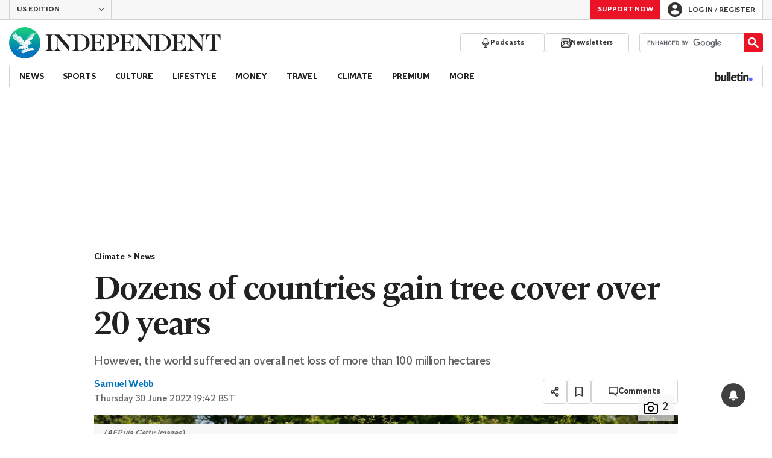

--- FILE ---
content_type: text/javascript;charset=utf-8
request_url: https://p1cluster.cxense.com/p1.js
body_size: 101
content:
cX.library.onP1('35e1r12caexz61oqoexnohktl3');


--- FILE ---
content_type: text/javascript;charset=utf-8
request_url: https://id.cxense.com/public/user/id?json=%7B%22identities%22%3A%5B%7B%22type%22%3A%22ckp%22%2C%22id%22%3A%22mkudsi9qngiroyqn%22%7D%2C%7B%22type%22%3A%22lst%22%2C%22id%22%3A%2235e1r12caexz61oqoexnohktl3%22%7D%2C%7B%22type%22%3A%22cst%22%2C%22id%22%3A%2235e1r12caexz61oqoexnohktl3%22%7D%5D%7D&callback=cXJsonpCB1
body_size: 189
content:
/**/
cXJsonpCB1({"httpStatus":200,"response":{"userId":"cx:mhfoqwncepws1fmi383fgs4kb:365vzxvcill2u","newUser":true}})